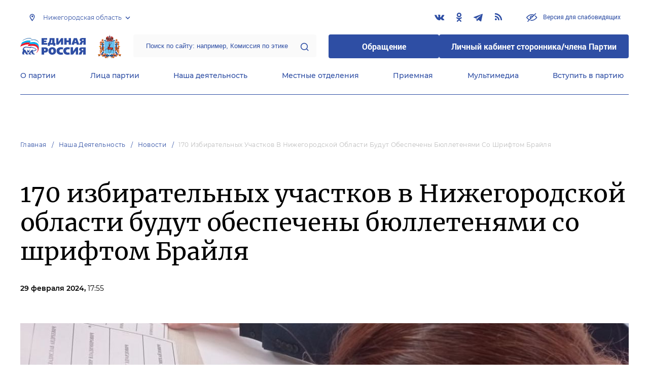

--- FILE ---
content_type: image/svg+xml
request_url: https://nnov.er.ru/images/logo-extyl.svg?330b7951b7a90b032f5cbb0acb9e89ed
body_size: 1546
content:
<svg width="116" height="34" viewBox="0 0 116 34" fill="none" xmlns="http://www.w3.org/2000/svg">
<g clip-path="url(#clip0)">
<path d="M18.9905 19.8363C16.9324 21.4529 14.959 22.9844 12.5908 23.6084C17.0734 24.5585 21.0767 23.1404 25.3478 19.6803C29.2807 16.4896 30.8876 8.02365 26.1654 3.64177C24.9672 2.53566 23.6281 1.67063 22.2185 1.06085C21.5278 0.791417 20.3719 0.394353 18.8918 0.181641C17.313 0.989949 15.6497 2.2095 14.1555 3.59922C16.0303 3.15962 18.2434 3.18798 19.949 3.92538C24.6853 6.33613 25.7425 14.5043 18.9905 19.8363Z" fill="#E3E3E3"/>
<path d="M14.8601 30.0319C4.11887 24.4872 3.04756 15.2554 10.0111 6.6193C12.0691 4.06675 15.0857 1.40075 17.8344 0.0535678C17.5384 0.0393869 17.2142 0.0252061 16.8618 0.0110252C16.8759 0.0110252 16.89 0.0110252 16.89 0.0110252C16.8477 0.0110252 16.8195 0.0110252 16.7772 0.0110252C15.9737 -0.0173365 15.0998 -0.00315561 14.3668 0.138653C9.72913 1.04623 5.38752 3.54206 2.66696 7.82467C-2.40765 15.7943 -0.0254005 26.3449 7.98121 31.3932C10.1379 32.7546 12.492 33.5771 14.8742 33.8891C15.6777 33.9883 16.4812 34.0167 17.2706 33.9883C19.8502 33.8749 22.3875 33.0808 24.7133 31.9463C21.6545 31.9038 17.778 31.5351 14.8601 30.0319Z" fill="#E3E3E3"/>
<path d="M54.0194 21.7929C52.8917 22.8139 51.313 23.3244 49.3254 23.3244H41.784C40.6986 23.3244 39.6695 23.1259 38.711 22.743C37.3578 22.2041 36.6812 21.3817 36.6812 20.3039V13.6814C36.6812 12.6321 37.3719 11.8379 38.7533 11.3274C39.7118 10.9729 40.7408 10.8027 41.8262 10.8027H49.41C50.3403 10.8027 51.327 10.9729 52.3702 11.3274C53.7939 11.8379 54.5128 12.547 54.5128 13.4404V15.9362C54.5128 17.6379 52.8212 18.4746 49.4382 18.4746H41.784V20.9279H54.5128C54.4987 21.2115 54.3436 21.5093 54.0194 21.7929ZM49.3254 13.3978H41.784V16.0355H49.3254V13.3978Z" fill="#E3E3E3"/>
<path d="M68.059 16.943L73.5283 23.3244H67.8758L64.9579 19.68L63.2945 21.6511C62.3501 22.7714 61.3634 23.3244 60.3343 23.3244H55.894L61.5184 16.943L56.4156 10.8027H61.8144L64.9579 14.2061L67.8476 10.8027H73.5424L68.059 16.943Z" fill="#E3E3E3"/>
<path d="M82.7191 23.3245C82.2257 23.3245 81.676 23.282 81.0558 23.1827C79.3219 22.9275 78.4621 22.0908 78.4621 20.6869V13.3979H75.4314V10.8028H78.4621V5.71191C79.9704 5.71191 80.9712 5.78282 81.4927 5.91045C82.8742 6.26497 83.5649 7.01655 83.5649 8.1652V10.8454H87.3003C87.3003 11.1715 87.244 11.4693 87.1453 11.753C86.7506 12.8732 85.5524 13.4263 83.5508 13.4263V20.9138H87.2862C87.3144 22.5304 85.778 23.3245 82.7191 23.3245Z" fill="#E3E3E3"/>
<path d="M108.008 26.0613C108.008 27.1107 107.331 27.8906 105.978 28.3586C105.09 28.6706 104.075 28.8408 102.947 28.8408H95.9132V28.3586C95.8427 27.6921 96.2797 27.0965 97.2382 26.586C97.7739 26.3024 98.9579 26.1606 100.79 26.1606H102.905V23.3244H95.1379C94.4049 23.3244 93.7142 23.2961 93.0657 23.2252C91.1487 23.0266 90.176 21.9347 90.176 19.921V10.8027C91.5856 10.9304 92.6429 11.0154 93.3618 11.0438C94.7009 11.3983 95.3634 12.1925 95.3634 13.4404V20.9279H102.905V10.8027H108.008V26.0613Z" fill="#E3E3E3"/>
<path d="M113.97 23.0834C113.378 23.2394 112.349 23.3245 110.897 23.3245V5.72607H116V20.7436C116 21.9206 115.324 22.7006 113.97 23.0834Z" fill="#E3E3E3"/>
</g>
<defs>
<clipPath id="clip0">
<rect width="116" height="34" fill="white"/>
</clipPath>
</defs>
</svg>
